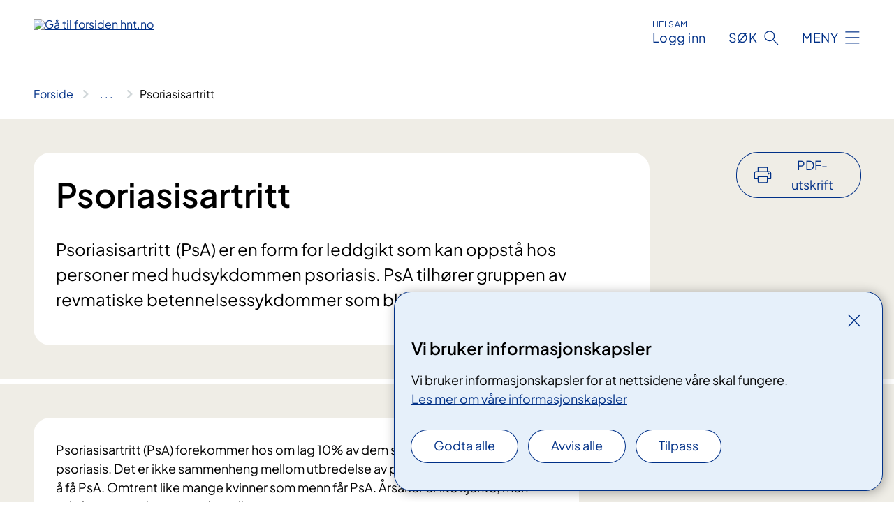

--- FILE ---
content_type: text/html; charset=utf-8
request_url: https://www.hnt.no/behandlinger/psoriasisartritt
body_size: 14958
content:


<!DOCTYPE html>

<html lang="nb">

<head>
    <meta name="viewport" content="width=device-width, initial-scale=1" />
    <meta name="format-detection" content="telephone=no" />
    <link href="/static/css/mainstyles.D7Hp8eqn.css" rel="stylesheet"></link>
    <link href="/static/css/components.DD6By0E_.css" rel="stylesheet"></link>
    <link rel="stylesheet" href="/FNSP.styles.css?v=f81adc5c18d68f283c5b8f323da36fa19757957d31440b228f6c420bdaa7cc42" />


<title>Psoriasisartritt - Helse Nord-Tr&#xF8;ndelag</title>
  <meta name="description" content="Psoriasisartritt&#xA0; (PsA) er en form for leddgikt som kan oppst&#xE5; hos personer med hudsykdommen psoriasis. PsA tilh&#xF8;rer gruppen av revmatiske betennelsessykdommer som blir kalt spondyloartritter." />


    <meta property="og:title" content="Psoriasisartritt" />
    <meta property="twitter:title" content="Psoriasisartritt" />
  <meta property="og:description" content="Psoriasisartritt&#xA0; (PsA) er en form for leddgikt som kan oppst&#xE5; hos personer med hudsykdommen psoriasis. PsA tilh&#xF8;rer gruppen av revmatiske betennelsessykdommer som blir kalt spondyloartritter." />
  <meta property="twitter:description" content="Psoriasisartritt&#xA0; (PsA) er en form for leddgikt som kan oppst&#xE5; hos personer med hudsykdommen psoriasis. PsA tilh&#xF8;rer gruppen av revmatiske betennelsessykdommer som blir kalt spondyloartritter." />
  <meta name="twitter:card" content="summary_large_image" />
  <meta property="og:image" content="https://www.hnt.no/4af77c/contentassets/5efb1ca6567d4a60892ba65fd8583da1/logo.jpg?width=1200&height=628&quality=80" />
  <meta property="twitter:image" content="https://www.hnt.no/4af77c/contentassets/5efb1ca6567d4a60892ba65fd8583da1/logo.jpg?width=1200&height=628&quality=80" />
  <meta property="og:image:secure_url" content="https://www.hnt.no/4af77c/contentassets/5efb1ca6567d4a60892ba65fd8583da1/logo.jpg?width=1200&height=628&quality=80" />
  <meta property="og:image:alt" content="Grafisk brukergrensesnitt" />
  <meta property="twitter:image:alt" content="Grafisk brukergrensesnitt" />
                <link rel="icon" href="/494db5/globalassets/system/favicon-midt.svg">


<div id="matomo-tracking-props" data-baseUrl="https://app-fnsp-matomo-analytics-prod.azurewebsites.net/" data-siteId="9"></div>
    <script>
        FNSP = {};
        FNSP.API = "https://www.hnt.no";
        FNSP.IsPrint = false;
        FNSP.CurrentSite = {Name: "Helse Nord-Tr&#xF8;ndelag", Id: "7b937d28-b72f-42e0-9503-49b9d7852b55", StartPage: "182507" }
        FNSP.SingleKey = "FOssxJD0F5jW1TW3VRuqxRkuLlAulQIpUCXRESLCOaCvrZEt";
        FNSP.FindEnabled = true;
        FNSP.StoredQuery = false;
    </script>
    <script>
!function(T,l,y){var S=T.location,k="script",D="instrumentationKey",C="ingestionendpoint",I="disableExceptionTracking",E="ai.device.",b="toLowerCase",w="crossOrigin",N="POST",e="appInsightsSDK",t=y.name||"appInsights";(y.name||T[e])&&(T[e]=t);var n=T[t]||function(d){var g=!1,f=!1,m={initialize:!0,queue:[],sv:"5",version:2,config:d};function v(e,t){var n={},a="Browser";return n[E+"id"]=a[b](),n[E+"type"]=a,n["ai.operation.name"]=S&&S.pathname||"_unknown_",n["ai.internal.sdkVersion"]="javascript:snippet_"+(m.sv||m.version),{time:function(){var e=new Date;function t(e){var t=""+e;return 1===t.length&&(t="0"+t),t}return e.getUTCFullYear()+"-"+t(1+e.getUTCMonth())+"-"+t(e.getUTCDate())+"T"+t(e.getUTCHours())+":"+t(e.getUTCMinutes())+":"+t(e.getUTCSeconds())+"."+((e.getUTCMilliseconds()/1e3).toFixed(3)+"").slice(2,5)+"Z"}(),iKey:e,name:"Microsoft.ApplicationInsights."+e.replace(/-/g,"")+"."+t,sampleRate:100,tags:n,data:{baseData:{ver:2}}}}var h=d.url||y.src;if(h){function a(e){var t,n,a,i,r,o,s,c,u,p,l;g=!0,m.queue=[],f||(f=!0,t=h,s=function(){var e={},t=d.connectionString;if(t)for(var n=t.split(";"),a=0;a<n.length;a++){var i=n[a].split("=");2===i.length&&(e[i[0][b]()]=i[1])}if(!e[C]){var r=e.endpointsuffix,o=r?e.location:null;e[C]="https://"+(o?o+".":"")+"dc."+(r||"services.visualstudio.com")}return e}(),c=s[D]||d[D]||"",u=s[C],p=u?u+"/v2/track":d.endpointUrl,(l=[]).push((n="SDK LOAD Failure: Failed to load Application Insights SDK script (See stack for details)",a=t,i=p,(o=(r=v(c,"Exception")).data).baseType="ExceptionData",o.baseData.exceptions=[{typeName:"SDKLoadFailed",message:n.replace(/\./g,"-"),hasFullStack:!1,stack:n+"\nSnippet failed to load ["+a+"] -- Telemetry is disabled\nHelp Link: https://go.microsoft.com/fwlink/?linkid=2128109\nHost: "+(S&&S.pathname||"_unknown_")+"\nEndpoint: "+i,parsedStack:[]}],r)),l.push(function(e,t,n,a){var i=v(c,"Message"),r=i.data;r.baseType="MessageData";var o=r.baseData;return o.message='AI (Internal): 99 message:"'+("SDK LOAD Failure: Failed to load Application Insights SDK script (See stack for details) ("+n+")").replace(/\"/g,"")+'"',o.properties={endpoint:a},i}(0,0,t,p)),function(e,t){if(JSON){var n=T.fetch;if(n&&!y.useXhr)n(t,{method:N,body:JSON.stringify(e),mode:"cors"});else if(XMLHttpRequest){var a=new XMLHttpRequest;a.open(N,t),a.setRequestHeader("Content-type","application/json"),a.send(JSON.stringify(e))}}}(l,p))}function i(e,t){f||setTimeout(function(){!t&&m.core||a()},500)}var e=function(){var n=l.createElement(k);n.src=h;var e=y[w];return!e&&""!==e||"undefined"==n[w]||(n[w]=e),n.onload=i,n.onerror=a,n.onreadystatechange=function(e,t){"loaded"!==n.readyState&&"complete"!==n.readyState||i(0,t)},n}();y.ld<0?l.getElementsByTagName("head")[0].appendChild(e):setTimeout(function(){l.getElementsByTagName(k)[0].parentNode.appendChild(e)},y.ld||0)}try{m.cookie=l.cookie}catch(p){}function t(e){for(;e.length;)!function(t){m[t]=function(){var e=arguments;g||m.queue.push(function(){m[t].apply(m,e)})}}(e.pop())}var n="track",r="TrackPage",o="TrackEvent";t([n+"Event",n+"PageView",n+"Exception",n+"Trace",n+"DependencyData",n+"Metric",n+"PageViewPerformance","start"+r,"stop"+r,"start"+o,"stop"+o,"addTelemetryInitializer","setAuthenticatedUserContext","clearAuthenticatedUserContext","flush"]),m.SeverityLevel={Verbose:0,Information:1,Warning:2,Error:3,Critical:4};var s=(d.extensionConfig||{}).ApplicationInsightsAnalytics||{};if(!0!==d[I]&&!0!==s[I]){var c="onerror";t(["_"+c]);var u=T[c];T[c]=function(e,t,n,a,i){var r=u&&u(e,t,n,a,i);return!0!==r&&m["_"+c]({message:e,url:t,lineNumber:n,columnNumber:a,error:i}),r},d.autoExceptionInstrumented=!0}return m}(y.cfg);function a(){y.onInit&&y.onInit(n)}(T[t]=n).queue&&0===n.queue.length?(n.queue.push(a),n.trackPageView({})):a()}(window,document,{src: "https://js.monitor.azure.com/scripts/b/ai.2.gbl.min.js", crossOrigin: "anonymous", cfg: {instrumentationKey: 'fe8cae6d-aa1c-4609-89b8-088240892f8a', disableCookiesUsage: true }});
</script>

    <script src="/fnspLocalization/deep-merge.js"></script><script src="/fnspLocalization/SharedResources?lang=nb"></script>
    <script src="/fnspLocalization/DocumentListResources?lang=nb"></script>
    <script src="/fnspLocalization/EventResources?lang=nb"></script>
    <script src="/fnspLocalization/DateResources?lang=nb"></script>
    <script src="/fnspLocalization/ClinicalTrialResources?lang=nb"></script>
</head>

<body class="ui-public">
    
    
<div reactComponentId='CookieConsentComponent-12711ece-979f-4bdb-b68f-25a3643ee5d2' data-json='{"model":{"title":"Vi bruker informasjonskapsler","description":"Vi bruker informasjonskapsler for at nettsidene v\u00E5re skal fungere.","analyticsTitle":"Trafikkanalyse og statistikk","analyticsDescription":"Ved \u00E5 godta disse informasjonskapslene, samtykker du til anonym registrering av statistikk som brukes til \u00E5 forbedre nettstedets innhold og brukeropplevelse.","thirdPartyTitle":"Informasjons\u0026shy;kapsler fra tredjeparter","thirdPartyDescription":"Noen av nettsidene v\u00E5re kan vise innebygget innhold fra andre nettsteder, som for eksempel videoer. Disse eksterne innholdsleverand\u00F8rene bruker egne informasjonskapsler for \u00E5 kunne vise innholdet.","thirdPartyCookieNotAvailable":null,"requiredTitle":"N\u00F8dvendige informasjons\u0026shy;kapsler","requiredDescription":"Disse informasjonskapslene h\u00E5ndterer rent tekniske funksjoner p\u00E5 nettstedet og er n\u00F8dvendige for at nettsidene v\u00E5re skal fungere.","surveyTitle":"Sp\u00F8rre\u0026shy;unders\u00F8kelser","surveyDescription":"Ved \u00E5 godta disse informasjonskapslene, samtykker du til anonym lagring av hva du svarer p\u00E5 sp\u00F8rsm\u00E5let om deltakelse.","acceptAllText":"Godta alle","acceptSelectedText":"Godta valgte","acceptNecessaryText":"Godta kun n\u00F8dvendige","rejectAllText":"Avvis alle","readMoreAbout":"Les mer om","manageCookiesText":"Administrere informasjonskapsler","withdrawCookiesDescription":"Du kan endre samtykket n\u00E5r som helst ved \u00E5 velge \u0022Administrere informasjonskapsler\u0022 nederst p\u00E5 siden. ","customizeText":"Tilpass","saveText":"Lagre","closeText":"Lukk","cancelText":"Avbryt","cookiePageLink":{"href":"/om-nettstedet/informasjonskapsler/","text":"Les mer om v\u00E5re informasjonskapsler","target":"_blank","isExternal":false,"sameSite":true},"consentDisabled":false,"activeButDisabled":false,"initialPopupDisabled":false,"cookieConsentVariables":{"consent_enabled":true,"consent_active_but_disabled":false,"popup_disabled":false,"force_map_manage_cookies_button":true,"refresh_with_querystring":false,"use_local_cookie_if_not_equal":false}}}'></div>
<script type="module" src="/static/js/CookieConsentComponent.D31auazJ.js"></script>
    
    <a href="#main" class="skiplink">
        Hopp til innhold
    </a>
    



<header>
    <div reactComponentId='HeaderComponent-a324bf83-90ad-4803-9b86-c626ac7a0d2b' data-json='{"headerDTO":{"menu":{"menuButtonText":"Meny","menuItems":[{"title":"Behandlinger","links":[{"href":"/behandlinger/","text":"Unders\u00F8kelser og behandlinger A-\u00C5","target":null,"isExternal":false,"sameSite":true},{"href":"/behandlinger/kurs-og-opplering-for-pasienter-og-parorende/","text":"Pasient- og p\u00E5r\u00F8rendeoppl\u00E6ring","target":null,"isExternal":false,"sameSite":true},{"href":"/helsefaglig/tjenester/regional-koordinerende-enhet/","text":"Rehabilitering og habilitering","target":null,"isExternal":false,"sameSite":true},{"href":"/behandlinger/barn-og-unge-i-familien/","text":"Barn som p\u00E5r\u00F8rende","target":null,"isExternal":false,"sameSite":true},{"href":"/rettigheter/","text":"Dine rettigheter","target":null,"isExternal":false,"sameSite":true},{"href":"/behandlinger/elektroniske-sporreskjema/","text":"Elektroniske sp\u00F8rreskjema (CheckWare)","target":null,"isExternal":false,"sameSite":true}],"showCookieButtonAt":-1},{"title":"Avdelinger","links":[{"href":"/avdelinger/","text":"Avdelinger A-\u00C5","target":null,"isExternal":false,"sameSite":true},{"href":"/steder/sykehuset-levanger/","text":"Sykehuset Levanger","target":null,"isExternal":false,"sameSite":true},{"href":"/steder/sykehuset-namsos/","text":"Sykehuset Namsos","target":null,"isExternal":false,"sameSite":true},{"href":"/steder/","text":"Flere behandlingssteder","target":null,"isExternal":false,"sameSite":true},{"href":"/om-oss/kontakt-oss/kart/","text":"Kart","target":null,"isExternal":false,"sameSite":true}],"showCookieButtonAt":-1},{"title":"Fag og forskning","links":[{"href":"/helsefaglig/","text":"Alt om fag og forskning","target":null,"isExternal":false,"sameSite":true},{"href":"/helsefaglig/forskning/","text":"Forskning","target":null,"isExternal":false,"sameSite":true},{"href":"/helsefaglig/utdanning/","text":"Utdanning og kompetanseutvikling","target":null,"isExternal":false,"sameSite":true},{"href":"/helsefaglig/utdanning/leger-i-spesialisering-lis/","text":"Leger i spesialisering","target":null,"isExternal":false,"sameSite":true},{"href":"/helsefaglig/samhandling/fastlegenytt/","text":"Fastlegenytt","target":null,"isExternal":false,"sameSite":true},{"href":"/helsefaglig/samhandling/","text":"Samhandling","target":null,"isExternal":false,"sameSite":true},{"href":"/helsefellesskapet/","text":"Helsefellesskapet","target":null,"isExternal":false,"sameSite":true},{"href":"/helsefaglig/tjenester/laboratorietjenester/","text":"Laboratorietjenester","target":null,"isExternal":false,"sameSite":true}],"showCookieButtonAt":-1},{"title":"Om oss","links":[{"href":"/om-oss-pa-sorsamisk/","text":"Mijjen b\u00EFjre","target":null,"isExternal":false,"sameSite":true},{"href":"/om-oss/","text":"Alt om Helse Nord-Tr\u00F8ndelag","target":null,"isExternal":false,"sameSite":true},{"href":"/om-oss/jobb-og-utdanning/","text":"Ledige stillinger","target":null,"isExternal":false,"sameSite":true},{"href":"/om-oss/utviklingsplan2/","text":"Utviklingsplan","target":null,"isExternal":false,"sameSite":true},{"href":"/om-oss/media/","text":"Media","target":null,"isExternal":false,"sameSite":true},{"href":"/nyheter/","text":"Nyheter","target":null,"isExternal":false,"sameSite":true},{"href":"/om-oss/beredskap/","text":"Beredskap","target":null,"isExternal":false,"sameSite":true},{"href":"/om-oss/kontakt-oss/","text":"Kontaktinformasjon","target":null,"isExternal":false,"sameSite":true}],"showCookieButtonAt":-1}],"headerItemsBottom":[],"mainMenuAria":"Hovedmeny"},"search":{"searchButtonText":"S\u00F8k","searchHeadingText":"S\u00F8k","searchPlaceholderText":"S\u00F8k i alt innhold","searchPage":"/sok/","useAutocomplete":true,"autocompleteLanguage":"no","subSiteStartpageGuid":null},"showHeaderSearch":true,"logo":{"startPageUrl":"/","logoUrl":"/495f2d/globalassets/system/logo-hnt.svg","alternativeText":"G\u00E5 til forsiden hnt.no"},"logoNegative":{"startPageUrl":"/","logoUrl":"/495f46/globalassets/system/logo-hnt-neg.svg","alternativeText":"G\u00E5 til forsiden hnt.no"},"login":{"title":"Logg inn","stikkTittel":"HelsaMi","link":{"href":"https://tjenester.helsami.no/HelsaMi/OpenId?op=ID-PORTEN\u0026forceAuthn=False","text":"Logg inn HelsaMi","target":null}},"skipLinkText":"Hopp til innhold","menuModalTitle":"Hovedmeny","searchModalTitle":"Hoveds\u00F8k","openMenuText":"\u00C5pne meny","closeMenuText":"Lukk","openSearchText":"\u00C5pne s\u00F8k","closeSearchText":"Lukk s\u00F8k","standardColumns":" col-12 col-md-10 col-lg-8 col-xl-7 offset-md-1 offset-lg-2","headerMenuAria":"Toppmeny","disableDefaultHeader":false}}'></div>
<script type="module" src="/static/js/HeaderComponent.GYjjgvWK.js"></script>

</header>    
    <main class="main" id="main">
        <div class="medical-page medical-page--condition">
            <div class="">
                <div class="container nav-container">
                        <div class="breadcrumbs-language-nav has-breadcrumb">


<div reactComponentId='BreadcrumbComponent-6dfa8d2e-7d0b-4e1d-8b5e-78ab3debb99b' data-json='{"model":[{"text":"Forside","href":"/","showLink":true},{"text":"Behandlinger","href":"/behandlinger/","showLink":true},{"text":"Psoriasisartritt","href":"/behandlinger/psoriasisartritt/","showLink":false}]}'></div>
<script type="module" src="/static/js/BreadcrumbComponent.D-xh09s5.js"></script>
                        </div>
                    
                </div>
            </div>
            
            

<div aria-labelledby="sidetittel">
        <div class="medical-page__content-container bg-beige">
            <div class="container">
                <div class="row">
                    <div class="col-12 col-lg-9">
                        <div class="medical-page__content">
                            
<h1 id="sidetittel">Psoriasisartritt</h1>
                            <p class="ingress">Psoriasisartritt&#xA0; (PsA) er en form for leddgikt som kan oppst&#xE5; hos personer med hudsykdommen psoriasis. PsA tilh&#xF8;rer gruppen av revmatiske betennelsessykdommer som blir kalt spondyloartritter.</p>

                        </div>
                    </div>
                        <div class="d-none d-lg-block col-lg-2 offset-lg-1">
                            
<div reactComponentId='PrintComponent-7751cb78-ba80-4e23-93b2-6c488d5d57a9' data-json='{"filename":"psoriasisartritt","contentId":346928,"language":"nb","buttonAtTop":true,"showPropertiesSelection":false,"properties":[{"name":"CustomFrontpage","label":"Eget forsideark med tittel og ingress","show":true},{"name":"PreparationMedicalPage","label":"F\u00F8r / utredning","show":true},{"name":"HowPerformedMedicalPages-behandling","label":"Under / behandling","show":true},{"name":"FollowUpMedicalPage","label":"Etter / oppf\u00F8lging","show":true},{"name":"TreatmentLocation-revmatologi-sykehuset-levanger","label":"Revmatologi, Sykehuset Levanger","show":true}]}'></div>
<script type="module" src="/static/js/PrintComponent.kEgYpnwc.js"></script>

                        </div>
                </div>
            </div>
        </div>
    <div class="medical-page__content-container bg-beige">
        <div class="container">
                <div class="row medical-content-row">
                    <div class="col-12 col-lg-7 col-xl-8">
                        <div class="medical-page__content medical-page__content--noborders">



<p>Psoriasisartritt (PsA) forekommer hos om lag 10% av dem som har hudsykdommen psoriasis. Det er ikke sammenheng mellom utbredelse av psoriasis i huden og risiko for å få PsA. Omtrent like mange kvinner som menn får PsA. Årsaker er lite kjente, men sykdommen er i noen grad arvelig.</p>                            


<div class="expander expander--practical expander--referral" data-id="henvisningsrutiner-for-helsepersonell">
        <h3 class="expander__title">
        <button aria-expanded="false"
                data-bs-toggle="collapse"
                class="expander__button">
            Henvisningsrutiner for helsepersonell
        </button>
        </h3>
    <div class="expander__content-wrapper collapse">
        <div class="expander__content">
            


<p><span data-contrast="none">Når symptomene er leddsmerter med spørsmål om </span><span data-contrast="none">psoriasisartritt,</span><span data-contrast="none"> ber vi om:</span></p>
<h4><span data-contrast="none">Anamnese</span></h4>
<ol>
<li><span data-contrast="none">Varighet av leddsmerte</span><span data-contrast="none"> og senefestesmerte</span></li>
<li><span data-contrast="none">Morgenstivhet, </span><span data-contrast="none">tilstivning</span><span data-contrast="none"> i hvile, bevegelseslindring?</span></li>
<li><span data-contrast="none">Eventuell effekt av </span><span data-contrast="none">NSAIDs</span><span data-contrast="none">?</span></li>
<li><span data-contrast="none">Tilkommet utfordringer med daglige funksjoner?</span></li>
<li><span data-contrast="none">Eventuell hereditet og andre sykdommer</span></li>
</ol>
<h4><span data-contrast="none">Funn ved undersøkelse</span></h4>
<ol>
<li><span data-contrast="none">Hevelse i ledd</span><span data-contrast="none"> eller over senefester</span><span data-contrast="none">?</span></li>
<li><span data-contrast="none">Ømhet over ledd</span><span data-contrast="none"> og senefester</span><span data-contrast="none"> (uten å være tilsvarende øm utenfor leddene)</span></li>
<li><span data-contrast="none">Bevegelsesinnskrenkninger?</span></li>
</ol>
<h4><span data-contrast="none">Blodprøver</span></h4>
<ol>
<li><span data-contrast="none">CRP, SR</span></li>
<li><span data-contrast="none">HLA-B27</span></li>
</ol>
<p><span data-contrast="none">Resultat </span><span data-contrast="none">MR IS-ledd og eventuelle andre symptomgivende ryggavsnitt ved mistanke om ryggaffeksjon.</span></p>
            
        </div>
    </div>
</div>


                        </div>
                    </div>
                    <div class="col-12 col-lg-5 col-xl-4 right-align-content-lg">
                    </div>
                 </div>
            <div class="row medical-content-row">
                <div class="col-12 col-lg-7 col-xl-8">
                        <div class="medical-page__content medical-page__content--step">
                            
<section class="medical-content moveable">
    <div class="d-print-flex d-none d-md-flex flex-column">
        <div class="medical-content__header">
            <div class="medical-content__icon info" aria-hidden="true">
                <div class="material-icon material-icon--large info bg-purple"></div>
            </div>
            <h2 class="medical-content__title">Utredning</h2>
        </div>
        <div class="medical-content__text" data-content="desktop"></div>
    </div>
    <div class="d-print-none d-flex d-md-none">
        <div class="expandable medical-content__expandable" data-id="utredning" data-location-hash="true">
            <h2 class="medical-content__expander-heading">
                <button aria-expanded="false"
                        type="button"
                        class="medical-content__expander-button expandable__button btn-showmore btn-showmore--noarrow"
                        data-close="Lukk"
                        data-show="Vis mer"
                        data-bs-toggle="collapse">
            <div class="medical-content__icon info" aria-hidden="true">
                <div class="material-icon material-icon--large info bg-purple"></div>
            </div>
                        <div class="medical-content__expander-text">
                            <div class="medical-content__expander-title">
                                Utredning
                            </div>
                            <div class="inner-text">
                                Vis mer
                            </div>
                        </div>
                </button>
            </h2>
            <div class="expandable__content collapse" data-content="mobile">
        <div class="content">
                <div class="medical-content__description">


<h3>Symptomer og sykdomstegn</h3><p>Ved psoriasisartritt er det vanlig at ett eller flere ledd er betente og dermed vonde, hovne og kjennes stive. Noen kan få betennelse i bekkenledd og rygg slik som ved Bekhterevs sykdom. Da kjenner du smerte og stivhet i korsryggen og kanskje høyere opp i ryggen og rundt brystbeinet.</p><p>Dette merker du gjerne mest om natten slikt at søvnen blir forstyrret. Bevegelse gir lindring, mens hvile ikke gjør det. Dessuten kan man ved psoriasisartritt ha betennelse i senefestet (såkalt entesitt), mest vanlig bakpå eller under hælen. Et annet særtrekk ved psoriasisartritt er betennelse i en hel finger eller tå, noe som blir kalt daktylitt eller på norsk «pølsetå»/«pølsefinger».</p><p>En person med psoriasisartritt kan ha ett eller flere av disse sykdomstegnene samtidig eller varierende over tid. Blodprøve viser ofte økte verdier for senkning og CRP (såkalt hurtigsenkning). Det finnes ikke sykdomsspesifikke antistoff i blodprøve ved psoriasisartritt slik man finner ved vanlig revmatisk leddgikt (revmatoid faktor og anti-CCP).</p><br class="part1and2separator-break" /><div class="ms-rtestate-read ms-rte-wpbox"><div class="ms-rtestate-notify  ms-rtestate-read 2bc22b0b-362e-4f70-819a-d7f1817a6189" id="div_2bc22b0b-362e-4f70-819a-d7f1817a6189" data-webpart="g_2bc22b0b_362e_4f70_819a_d7f1817a6189"><span class="hidden-wp">g_2bc22b0b_362e_4f70_819a_d7f1817a6189</span></div></div></div>
        </div>
            </div>
        </div>
    </div>
</section>


                        </div>
                                <div class="medical-page__content medical-page__content--step">
                                    
<section class="medical-content moveable">
    <div class="d-print-flex d-none d-md-flex flex-column">
        <div class="medical-content__header">
            <div class="medical-content__icon handshake" aria-hidden="true">
                <div class="material-icon material-icon--large handshake bg-forest"></div>
            </div>
            <h2 class="medical-content__title">Behandling</h2>
        </div>
        <div class="medical-content__text" data-content="desktop"></div>
    </div>
    <div class="d-print-none d-flex d-md-none">
        <div class="expandable medical-content__expandable" data-id="behandling" data-location-hash="true">
            <h2 class="medical-content__expander-heading">
                <button aria-expanded="false"
                        type="button"
                        class="medical-content__expander-button expandable__button btn-showmore btn-showmore--noarrow"
                        data-close="Lukk"
                        data-show="Vis mer"
                        data-bs-toggle="collapse">
            <div class="medical-content__icon handshake" aria-hidden="true">
                <div class="material-icon material-icon--large handshake bg-forest"></div>
            </div>
                        <div class="medical-content__expander-text">
                            <div class="medical-content__expander-title">
                                Behandling
                            </div>
                            <div class="inner-text">
                                Vis mer
                            </div>
                        </div>
                </button>
            </h2>
            <div class="expandable__content collapse" data-content="mobile">
        <div class="content">
                <div class="medical-content__description">


<p>Revmatolog vil starte behandling tilpasset din sykdom. Sykdomsforløpet er variabelt over tid og mellom ulike pasienter. Det er naturlig at du blir tatt med på råd om hvilken behandling som er best for deg.</p><h3>Medikamentell behandling</h3><p>Symptomlindrende medikament av typen antiflogistika gir raskt effekt og kan benyttes daglig eller etter behov. Eksempel på slike er ibuprofen, naproxen og diklofenak. Dersom du ikke tåler antiflogistika kan du bruke paracetamol. Kortisoninnsprøyting kan settes i ledd som er hovne og trenger rask behandlingseffekt.</p><p>Sykdomsmodifiserende medikament slik som metotrexat, leflunomid (Arava) og sulfasalazin (Salazopyrin) har langsom og immundempende effekt som minsker betennelse og tendens til skade på ledd.</p><p>Biologiske (TNF-alfa-hemmere) legemiddel som blir gitt intravenøst eller som subkutan sprøyte, gir ofte en rask og god lindring av symptomene og kan dempe eller stoppe den revmatiske betennelsen. Dette er kostbare medikament som også gir en liten økning i risiko for alvorlige infeksjoner.<br /></p><h3>Annen behandling</h3><p>Trening og øvelser kan gjøre at du blir mindre stiv, får bedre funksjon og kan vedlikeholde bevegelsesutslag i tillegg til å gi allmenne helseeffekter. Du bør i starten få veiledning fra fysioterapeut om dette, i perioder kan det også være nyttig med behandling hos fysioterapeut. Ergoterapeut kan gi råd og veiledning ved særlige funksjonstap.</p><p>Personer med psoriasisartritt har litt økt risiko for overvekt, diabetes og høyt blodtrykk. I samråd med fastlege bør du finne ut om dette gjelder deg og i så fall få behandling for dette. Du bør følge generelle kostholdsråd for riktig mengde og sammensetning. Særlig kan det være av betydning å ha godt nok inntak av antioksidanter, omega-3 fettsyrer og kalsium.</p><p><br /></p><br /><div class="ms-rtestate-read ms-rte-wpbox"><div class="ms-rtestate-notify  ms-rtestate-read fc509dbe-4c4d-4ca0-8925-95d06503b466" id="div_fc509dbe-4c4d-4ca0-8925-95d06503b466" data-webpart="g_fc509dbe_4c4d_4ca0_8925_95d06503b466"><span class="hidden-wp">g_fc509dbe_4c4d_4ca0_8925_95d06503b466</span></div></div></div>
        </div>
            </div>
        </div>
    </div>
</section>


                                </div>

                            <div class="medical-page__content medical-page__content--step">
                                
<section class="medical-content moveable">
    <div class="d-print-flex d-none d-md-flex flex-column">
        <div class="medical-content__header">
            <div class="medical-content__icon checklist" aria-hidden="true">
                <div class="material-icon material-icon--large checklist bg-terracotta"></div>
            </div>
            <h2 class="medical-content__title">Oppf&#xF8;lging</h2>
        </div>
        <div class="medical-content__text" data-content="desktop"></div>
    </div>
    <div class="d-print-none d-flex d-md-none">
        <div class="expandable medical-content__expandable" data-id="oppfolging" data-location-hash="true">
            <h2 class="medical-content__expander-heading">
                <button aria-expanded="false"
                        type="button"
                        class="medical-content__expander-button expandable__button btn-showmore btn-showmore--noarrow"
                        data-close="Lukk"
                        data-show="Vis mer"
                        data-bs-toggle="collapse">
            <div class="medical-content__icon checklist" aria-hidden="true">
                <div class="material-icon material-icon--large checklist bg-terracotta"></div>
            </div>
                        <div class="medical-content__expander-text">
                            <div class="medical-content__expander-title">
                                Oppf&#xF8;lging
                            </div>
                            <div class="inner-text">
                                Vis mer
                            </div>
                        </div>
                </button>
            </h2>
            <div class="expandable__content collapse" data-content="mobile">
        <div class="content">
                <div class="medical-content__description">


<p>Diagnose og behandlingsoppstart blir fastsatt av revmatolog, og det er vanlig med kontroller hos revmatolog, etter hvert årlig. </p><p>Det er viktig med oppfølging hos fastlege for andre helseproblemer. Fastlegen kan skrive resept på antiflogistika samt fornye resepter på sykdomsmodifiserende medikamenter og skrive henvisning til fysioterapeut dersom det trengs. I fredelige faser av sykdommen kan fastlege overta oppfølgingen.</p></div>
        </div>
            </div>
        </div>
    </div>
</section>


                            </div>
                </div>

            </div>
        </div>
    </div>
                <div class="medical-page__content-container bg-cloud">
                    <div class="container">
                        <h2 class="medical-page__contact-title">Kontakt</h2>
                        


<div class="treatmentlocation treatmentlocation--single" data-id="revmatologi-sykehuset-levanger">
        <h2 class="treatmentlocation__title">
        <div class="treatmentlocation__title-container">
            <div class="treatmentlocation__title-wrapper">
                    <span class="treatmentlocation__subtitle">Sykehuset Levanger</span>
                <span class="treatmentlocation__title-main">Revmatologi, Sykehuset Levanger</span>
            </div>

        </div>
        </h2>
    
        <div class="treatmentlocation__content">
                <a class="treatmentlocation__departmentlink anchorlink" href="/avdelinger/klinikk-for-medisin-og-rehabilitering-sykehuset-levanger/revmatologi-sykehuset-levanger/">Kontakt Revmatologi, Sykehuset Levanger</a>
            <div class="treatmentlocation__contact">
            </div>

            <div class="treatmentlocation__find-it department-page__find-it-info--card-container">
                    <div class="department-page__find-it-info--card treatmentlocation__contact-card col-12 col-lg-6 col-xl-4">
                        <div class="department-page__find-it-info--get-there">
                                <h3>Oppm&#xF8;tested</h3>



Ankomstregistrering på automat ved hovedinngangen.<div>Revmatologisk poliklinikk ligger i 1.etasje - en etasje opp fra hovedinngangen. Følg skilting fra trapp eller i heis.<br /><br /></div>                        </div>
                    </div>
                        <div class="department-page__find-it-info--card treatmentlocation__contact-card col-12 col-lg-6 col-xl-4">
                            



<div class="location-page-partial">
    


<picture><source srcset="/4ad8cc/siteassets/bilder/bygninger/sykehuset-levanger.png?format=webp&width=512&height=293&quality=80 512w" sizes="512px" type="image/webp"/><source srcset="/4ad8cc/siteassets/bilder/bygninger/sykehuset-levanger.png?width=512&height=293&quality=80 512w" sizes="512px" /><img alt="Bygningsfasade p&#229; Sykehuset Levanger. Foto." src="/4ad8cc/siteassets/bilder/bygninger/sykehuset-levanger.png?format=webp&width=512&height=293&quality=80" loading="lazy" decoding="async" /></picture>
    <div class="location-page-partial__info">
        <div class="location-page-partial__content">
            <h3 class="location-page-partial__title">Sykehuset Levanger</h3>
                <p>Kirkegata 2</p>
                <p>7601 Levanger</p>
        </div>
            <div class="location-page-partial__link-wrapper">
                <a class="location-page-partial__link" href="/steder/sykehuset-levanger/">Finn frem</a>
            </div>
    </div>
</div>
                        </div>
            </div>
                <div class="treatmentlocation__practical" data-id-prefix="revmatologi-sykehuset-levanger-">
                    <h3>Praktisk informasjon</h3>

<div class="expander" data-id="besok">
        <h4 class="expander__title">
        <button aria-expanded="false"
                data-bs-toggle="collapse"
                class="expander__button">
            Bes&#xF8;k
        </button>
        </h4>
    <div class="expander__content-wrapper collapse">
        <div class="expander__content">
            


<p>​<a title="Skal du besøke noen på sykehuset?" href="/om-oss/skal-du-besoke-noen-pa-sykehuset/">Besøkstider og andre retningslinjer for besøkende</a></p>
            
        </div>
    </div>
</div>


<div class="expander" data-id="internett">
        <h4 class="expander__title">
        <button aria-expanded="false"
                data-bs-toggle="collapse"
                class="expander__button">
            Internett
        </button>
        </h4>
    <div class="expander__content-wrapper collapse">
        <div class="expander__content">
            


<p>Du kan koble deg til og surfe gratis på nettverket <strong>GjestenettHMN</strong>. Passord bestiller du i nettleseren, og får tilsendt på sms. Det trådløse nettverket har dekning de fleste steder på sykehuset.</p>
            
        </div>
    </div>
</div>


<div class="expander" data-id="kapell-og-sykehusprest-sykehuset-levanger">
        <h4 class="expander__title">
        <button aria-expanded="false"
                data-bs-toggle="collapse"
                class="expander__button">
            Kapell og sykehusprest, Sykehuset Levanger
        </button>
        </h4>
    <div class="expander__content-wrapper collapse">
        <div class="expander__content">
            


<p>​Ønsker du kontakt med sykehusetpresten&#160;kan personalet på avdelingen formidle dette. <br /></p><p>
   <a href="/avdelinger/direktorens-stab/lering-og-mestring/preste-og-samtaletjenesten-sykehuset-levanger">Preste- og samtaletjenesten, Sykehuset Levanger</a></p>
            
        </div>
    </div>
</div>


<div class="expander" data-id="kart-sykehuset-levanger">
        <h4 class="expander__title">
        <button aria-expanded="false"
                data-bs-toggle="collapse"
                class="expander__button">
            Kart, Sykehuset Levanger
        </button>
        </h4>
    <div class="expander__content-wrapper collapse">
        <div class="expander__content">
            


<p><figure class="polaroid polaroid--cloud polaroid--no-border"><picture><source srcset="/4a7cec/contentassets/4a215125b14446feb29e791a7b018d79/levanger-kart-2023.jpg?format=webp&width=2169&height=1446&quality=80 770w" sizes="770px" type="image/webp" /><source srcset="/4a7cec/contentassets/4a215125b14446feb29e791a7b018d79/levanger-kart-2023.jpg?width=2169&height=1446&quality=80&format=webp 770w" sizes="770px" /><img alt="Diagram" src="/4a7cec/contentassets/4a215125b14446feb29e791a7b018d79/levanger-kart-2023.jpg?width=2169&amp;height=1446&amp;quality=80&amp;format=webp" loading="lazy" decoding="async" class="image polaroid__image polaroid__image--landscape" data-credit="" data-prefix="Foto" data-original-height="1508" data-original-width="2169" data-height="1446" data-width="2169" class="image polaroid__image polaroid__image--landscape" /></picture></figure><br /><br /></p>
            
        </div>
    </div>
</div>


<div class="expander" data-id="kiosk-sykehuset-levanger">
        <h4 class="expander__title">
        <button aria-expanded="false"
                data-bs-toggle="collapse"
                class="expander__button">
            Kiosk, Sykehuset Levanger
        </button>
        </h4>
    <div class="expander__content-wrapper collapse">
        <div class="expander__content">
            


<p>​​​​Narvesen drifter kiosk på dagtid, samt mat- og drikketilbud via automater utenfor åpningstid. Kiosktilbudet inkluderer salg av blomster.​</p>
<div><a href="https://narvesen.no/finn-butikk">For åpningstider, se Narvesens nettsider.</a></div>
            
        </div>
    </div>
</div>


<div class="expander" data-id="offentlig-transport-sykehuset-levanger">
        <h4 class="expander__title">
        <button aria-expanded="false"
                data-bs-toggle="collapse"
                class="expander__button">
            Offentlig transport, Sykehuset Levanger
        </button>
        </h4>
    <div class="expander__content-wrapper collapse">
        <div class="expander__content">
            


<p>Du kommer til Sykehuset Levanger med rutegående buss eller tog. Buss stanser ved Sykehusets hovedinngang. Tog stanser ved Levanger Stasjon, cirka 1 kilometer fra Sykehuset Levanger. Det er togstasjon på Trondheim Lufthavn Værnes. Togturen mellom flyplassen og Sykehuset Levanger tar ca. 50 minutter.</p>
<p><a href="https://entur.no/">entur.no</a></p>
<p><a title="til sas.no" href="http://www.sas.no/">SAS.no</a></p>
<p><a title="til norwegian.no" href="http://www.norwegian.no/">Norwegian.no</a></p>
<p><a title="til wideroe.no" href="http://www.wideroe.no/">Widerøe.no</a></p>
<p>Levanger Taxi har telefonnummer 74 08 14 00.</p>
            
        </div>
    </div>
</div>


<div class="expander" data-id="overnatting-ved-rodkloverhuset-sykehuset-levanger">
        <h4 class="expander__title">
        <button aria-expanded="false"
                data-bs-toggle="collapse"
                class="expander__button">
            Overnatting ved R&#xF8;dkl&#xF8;verhuset, Sykehuset Levanger
        </button>
        </h4>
    <div class="expander__content-wrapper collapse">
        <div class="expander__content">
            


<p><a href="/steder/sykehuset-levanger/praktisk-informasjon/rodkloverhuset-levanger">Rødkløverhuset Levanger</a>​<br /><br /></p>
            
        </div>
    </div>
</div>


<div class="expander" data-id="parkering">
        <h4 class="expander__title">
        <button aria-expanded="false"
                data-bs-toggle="collapse"
                class="expander__button">
            Parkering
        </button>
        </h4>
    <div class="expander__content-wrapper collapse">
        <div class="expander__content">
            


<p>Det er begrenset med parkeringsplasser ved sykehuset. Vi anbefaler derfor at besøkende&#160;reiser&#160;kollektivt. Buss stopper like ved hovedinngangen. </p><p>Kommer du med bil, er det parkeringsmuligheter på flere parkeringsplasser på sykehusområdet. For våre blodgivere er det gratis parkering på avsatte plasser. Alle øvrige&#160;plasser er betalingsplasser. Du kan betale kontant, med bankkort eller&#160;easy&#58;park app&#160;på mobiltelefon. Informasjon om dette finner du på parkeringsautomatene.</p><p>Vi anbefaler ikke bruk av egen bil ved innleggelse, dagkirurgi eller annen poliklinisk operasjon. Behandling og medisinering kan føre til at bilkjøring&#160;må unngås.</p>
            
        </div>
    </div>
</div>


<div class="expander" data-id="pasientreiser">
        <h4 class="expander__title">
        <button aria-expanded="false"
                data-bs-toggle="collapse"
                class="expander__button">
            Pasientreiser
        </button>
        </h4>
    <div class="expander__content-wrapper collapse">
        <div class="expander__content">
            


<p>​<br />Reiser du til og fra offentlig godkjent behandling, kan du ha rett til å få dekket reiseutgifter.&#160;<br /></p><p>
   <a href="/rettigheter/pasientreiser">Pasientr​eiser</a>​<br /></p>​<br />
            
        </div>
    </div>
</div>


<div class="expander" data-id="royking">
        <h4 class="expander__title">
        <button aria-expanded="false"
                data-bs-toggle="collapse"
                class="expander__button">
            R&#xF8;yking
        </button>
        </h4>
    <div class="expander__content-wrapper collapse">
        <div class="expander__content">
            


<p>​Det er ikke tillatt å røyke inne i&#160;sykehusbyggene. Du kan røyke på anviste steder i nærheten av hovedinngangen.</p><p>Ønsker du nikotintyggegummi eller nikotinplaster ved innleggelsen på sykehuset? Ta kontakt med personalet når du er kommet på avdelingen, så får du hjelp.</p>
            
        </div>
    </div>
</div>


<div class="expander" data-id="sykehusapotek-sykehuset-levanger">
        <h4 class="expander__title">
        <button aria-expanded="false"
                data-bs-toggle="collapse"
                class="expander__button">
            Sykehusapotek, Sykehuset Levanger
        </button>
        </h4>
    <div class="expander__content-wrapper collapse">
        <div class="expander__content">
            


<p>
   På sykehusapoteket&#160;får du kjøpt&#160;medisiner, sykepleieartikler og andre apotekvarer, og råd og veiledning om bruk av&#160;legemidler og utstyr.&#160;Sykehusapoteket&#160;ligger på bakkeplan til høyre fra hovedinngangen.​</p><p>
   <a href="http&#58;//www.sykehusapoteket.no/steder/levanger-sykehusapotek">For åpningstider og kontaktinformasjon, se sykehusapotekets hjemmeside</a></p>
            
        </div>
    </div>
</div>


<div class="expander" data-id="sykehuskafeen-levanger">
        <h4 class="expander__title">
        <button aria-expanded="false"
                data-bs-toggle="collapse"
                class="expander__button">
            Sykehuskafeen Levanger
        </button>
        </h4>
    <div class="expander__content-wrapper collapse">
        <div class="expander__content">
            


<p>Sykehuskafeen er åpen for alle. </p>
<p>Sykehuskafeen finner du i 1.etasje.</p>
<h3>Åpningstider</h3>
<div>Hverdager: 07:30 - 16:00</div>
<div>Helg/helligdager: 09:00 - 15:00</div>
<div>Åpningstider kan avvike ved lavaktivitetsperioder.</div>
<div> </div>
<div>Middag serveres fra klokka 12:00 alle dager.</div>
            
        </div>
    </div>
</div>


<div class="expander" data-id="telefon">
        <h4 class="expander__title">
        <button aria-expanded="false"
                data-bs-toggle="collapse"
                class="expander__button">
            Telefon
        </button>
        </h4>
    <div class="expander__content-wrapper collapse">
        <div class="expander__content">
            


<p>Bruk av mobiltelefon er tillatt på sykehuset.&#160;Vennligst sett&#160;mobilen&#160;på lydløs og&#160;ta hensyn til&#160;andre pasienter.​<br /><br /></p><p><br /></p>
            
        </div>
    </div>
</div>

                </div>
        </div>
</div>

                    </div>
                </div>

            <div class="medical-page__content-container medical-page__content-container--page-list">
                <div reactComponentId='BaseRelevantMedicalPageComponent-9f6917ce-9a23-4b78-a06c-8e7fb64b3b50' data-json='{"model":{"siteId":"7b937d28-b72f-42e0-9503-49b9d7852b55","locales":null,"searchRoots":[{"relevanceLevel":0,"searchRoots":["7b937d28-b72f-42e0-9503-49b9d7852b55"]},{"relevanceLevel":1,"searchRoots":["c0286bc0-9e82-41ce-b1c5-7dbcf7b37fe9","81a26e71-23ce-4fa6-a38a-97e683d8a125","213c6214-202b-4aac-b766-e117a37c91fb","fe478606-2c88-4cb8-b222-bad799af73d0","7b937d28-b72f-42e0-9503-49b9d7852b55","4201619a-6a0f-4248-885a-d3df9005c75d","34ec85d3-2905-4d77-8a78-ce61b89fd2b5"]},{"relevanceLevel":2,"searchRoots":["42f2c329-f8cb-49e2-8838-a7c35ddd95cf","48e1c80a-865a-4f57-90e3-8d9ac72dc4ef","9da3c1e9-b9a3-4bee-a91c-1f9a9518a88e","b660402f-f638-49a5-a7ea-bf5d8b7aa2af","5d95b69c-dc92-4141-b768-17ab2c369b8b","21238673-5aca-4a93-9993-dd4045115fd6","abfab90a-cfbb-4854-b1a1-aeaaf1462ca1","aa47d614-585c-47bc-a356-444a59ad9617","c0286bc0-9e82-41ce-b1c5-7dbcf7b37fe9","3bdae674-37a6-4968-a986-4041826fda48","81a26e71-23ce-4fa6-a38a-97e683d8a125","013f5854-4907-4326-9bd2-f273afe6c725","213c6214-202b-4aac-b766-e117a37c91fb","1696df90-42e6-4c94-b9f9-d2da21ab42cd","58a9d67a-d10f-4a40-8017-f0ba6af16299","4acdba00-b67b-461a-b8ee-5fe821531ea4","fe478606-2c88-4cb8-b222-bad799af73d0","f93e01ea-8c16-483d-a1ac-a09d5c0256c6","5c5ddbf7-8e98-4e14-9b24-035cdc0b9d11","6366e095-382e-45b3-a678-aeee4c8c8f3c","2861ed0a-0224-4d6c-a72c-804d7b5126be","c9b2b248-79f8-4262-a09d-6332f89b3a06","824204c2-1ede-4e8e-8110-a829e0299352","7b937d28-b72f-42e0-9503-49b9d7852b55","4201619a-6a0f-4248-885a-d3df9005c75d","51ae4977-bafc-43dd-a892-54c2cbe94882","57b2c4f1-acbc-4b84-8c21-a9d5d37c9728","f797ff3e-a103-4b47-bcc0-0beb24d706b9","ea73c5a3-166c-4c0d-8b25-3f2f8fcf19f3","28fd0663-3b70-4912-9667-26ee5583cff7","17c2d010-2492-4551-b131-71e193803c6e","ce09d7e6-659b-4c7d-88af-6d5b7ff91f52","e3ad39ca-2609-4ec3-8245-9180c7302d22","c6bffaec-1b6a-4848-9be9-46058f1c7841","748d4315-8380-4fd2-a3af-47d072bcb166","a82a0dbe-d33d-471f-b472-541bafb10e0b","1fecf9ab-59c2-4987-8bf1-8ddf449cc2bd","b213aa12-e1cf-4c22-a00f-f3c5efe4dd2a","45d45d4d-bcfb-4795-8722-a4f45f8519f8","ba8c582a-902b-497a-a27c-47ca220ccad1","b6f035c6-2335-4615-9ca6-bc65fd1e9aeb","3e95a196-a8ce-4e66-b9f0-64be29391a81","ef35ca84-58d8-4661-86fc-40626de007e3","fa38fdf9-6f50-4f0a-99ee-a20bd6fd2fba","4996f7d2-20ad-4ab9-aafa-48baca8fdb45","53f94164-6821-4fdd-a2d1-e5578c050654","a703411b-2d8e-407d-9d67-de8ef962253c","34ec85d3-2905-4d77-8a78-ce61b89fd2b5","960f225e-c8c6-468c-844d-757e01ba637c","e314f053-2c22-4192-baa8-e48e676bddf9","eae6735c-7cb2-4e01-a13e-d504d72daade","a625673e-80f3-4e9e-b3e8-f2d463b75fc0","f5610832-f733-4879-95d7-2dc68bc67bcf","647d3e14-fc57-4f88-9b89-f23ea8a374ed","1e928150-7ddd-4517-ae48-b7226c94fe14","e055be55-cbad-4d97-9c08-208780585679","e57f0b19-c636-4e9e-88a0-6f1d2e089673","2a655b8d-7f92-4471-8aac-c22ef0e17ad3","cf26f9ad-9da2-4d08-b23b-3f1d8d71a2d6","f326ec04-c59e-4c4c-985d-a9312353a39f","5d4a71c2-e474-424c-a48e-d0139b1a9904","3b93de2c-62fd-4c08-a3ca-cf79587ceadc","8188cff8-d0ea-40a4-8e0f-a5899f69dfe5","7be63cd4-2164-4ad9-b59f-c78cbe1d4dde","74edb829-13e6-4117-b413-5cc25e94e946","cbe5885f-31bf-45fe-bb1d-1e720f263d31","6ed48089-a3ab-43fd-a387-cc7be71cf96d","d54fad89-a1dd-4e5b-8e40-7c7baa6c5470","50a56bea-aec7-47fe-abed-5328f36fe845"]}],"relevanceLevel":2,"medicalCategories":[160475],"contentTypeName":"NewsPage","language":"nb","basePageListViewModel":{"title":"Nyheter","linkItems":null,"viewType":0,"sortOrder":0,"showImages":true,"expanderText":"Vis flere","closeText":"Vis f\u00E6rre","canceledText":null,"fullText":null,"seeMoreLink":null,"bid":0,"dataId":null,"hasEventPages":false,"rootPages":null,"allowedTypes":null,"includePages":null,"excludePages":null,"languages":["nb"],"categoryIds":null,"onlyShowIncludedPages":false,"currentSiteId":null,"largeLinks":false,"isRssBlock":false,"isLinkListBLock":false},"baseEventListGraphViewModel":null}}'></div>
<script type="module" src="/static/js/BaseRelevantMedicalPageComponent.C0wMHuND.js"></script>

            </div>
            <div class="medical-page__content-container medical-page__content-container--page-list">
                <div reactComponentId='BaseRelevantMedicalPageComponent-9d7bb410-8d24-44d2-96d9-2c244a038c7d' data-json='{"model":{"siteId":"7b937d28-b72f-42e0-9503-49b9d7852b55","locales":["no","nb","nn"],"searchRoots":[{"relevanceLevel":0,"searchRoots":["7b937d28-b72f-42e0-9503-49b9d7852b55"]},{"relevanceLevel":1,"searchRoots":["c0286bc0-9e82-41ce-b1c5-7dbcf7b37fe9","81a26e71-23ce-4fa6-a38a-97e683d8a125","213c6214-202b-4aac-b766-e117a37c91fb","fe478606-2c88-4cb8-b222-bad799af73d0","7b937d28-b72f-42e0-9503-49b9d7852b55","4201619a-6a0f-4248-885a-d3df9005c75d","34ec85d3-2905-4d77-8a78-ce61b89fd2b5"]},{"relevanceLevel":2,"searchRoots":["42f2c329-f8cb-49e2-8838-a7c35ddd95cf","48e1c80a-865a-4f57-90e3-8d9ac72dc4ef","9da3c1e9-b9a3-4bee-a91c-1f9a9518a88e","b660402f-f638-49a5-a7ea-bf5d8b7aa2af","5d95b69c-dc92-4141-b768-17ab2c369b8b","21238673-5aca-4a93-9993-dd4045115fd6","abfab90a-cfbb-4854-b1a1-aeaaf1462ca1","aa47d614-585c-47bc-a356-444a59ad9617","c0286bc0-9e82-41ce-b1c5-7dbcf7b37fe9","3bdae674-37a6-4968-a986-4041826fda48","81a26e71-23ce-4fa6-a38a-97e683d8a125","013f5854-4907-4326-9bd2-f273afe6c725","213c6214-202b-4aac-b766-e117a37c91fb","1696df90-42e6-4c94-b9f9-d2da21ab42cd","58a9d67a-d10f-4a40-8017-f0ba6af16299","4acdba00-b67b-461a-b8ee-5fe821531ea4","fe478606-2c88-4cb8-b222-bad799af73d0","f93e01ea-8c16-483d-a1ac-a09d5c0256c6","5c5ddbf7-8e98-4e14-9b24-035cdc0b9d11","6366e095-382e-45b3-a678-aeee4c8c8f3c","2861ed0a-0224-4d6c-a72c-804d7b5126be","c9b2b248-79f8-4262-a09d-6332f89b3a06","824204c2-1ede-4e8e-8110-a829e0299352","7b937d28-b72f-42e0-9503-49b9d7852b55","4201619a-6a0f-4248-885a-d3df9005c75d","51ae4977-bafc-43dd-a892-54c2cbe94882","57b2c4f1-acbc-4b84-8c21-a9d5d37c9728","f797ff3e-a103-4b47-bcc0-0beb24d706b9","ea73c5a3-166c-4c0d-8b25-3f2f8fcf19f3","28fd0663-3b70-4912-9667-26ee5583cff7","17c2d010-2492-4551-b131-71e193803c6e","ce09d7e6-659b-4c7d-88af-6d5b7ff91f52","e3ad39ca-2609-4ec3-8245-9180c7302d22","c6bffaec-1b6a-4848-9be9-46058f1c7841","748d4315-8380-4fd2-a3af-47d072bcb166","a82a0dbe-d33d-471f-b472-541bafb10e0b","1fecf9ab-59c2-4987-8bf1-8ddf449cc2bd","b213aa12-e1cf-4c22-a00f-f3c5efe4dd2a","45d45d4d-bcfb-4795-8722-a4f45f8519f8","ba8c582a-902b-497a-a27c-47ca220ccad1","b6f035c6-2335-4615-9ca6-bc65fd1e9aeb","3e95a196-a8ce-4e66-b9f0-64be29391a81","ef35ca84-58d8-4661-86fc-40626de007e3","fa38fdf9-6f50-4f0a-99ee-a20bd6fd2fba","4996f7d2-20ad-4ab9-aafa-48baca8fdb45","53f94164-6821-4fdd-a2d1-e5578c050654","a703411b-2d8e-407d-9d67-de8ef962253c","34ec85d3-2905-4d77-8a78-ce61b89fd2b5","960f225e-c8c6-468c-844d-757e01ba637c","e314f053-2c22-4192-baa8-e48e676bddf9","eae6735c-7cb2-4e01-a13e-d504d72daade","a625673e-80f3-4e9e-b3e8-f2d463b75fc0","f5610832-f733-4879-95d7-2dc68bc67bcf","647d3e14-fc57-4f88-9b89-f23ea8a374ed","1e928150-7ddd-4517-ae48-b7226c94fe14","e055be55-cbad-4d97-9c08-208780585679","e57f0b19-c636-4e9e-88a0-6f1d2e089673","2a655b8d-7f92-4471-8aac-c22ef0e17ad3","cf26f9ad-9da2-4d08-b23b-3f1d8d71a2d6","f326ec04-c59e-4c4c-985d-a9312353a39f","5d4a71c2-e474-424c-a48e-d0139b1a9904","3b93de2c-62fd-4c08-a3ca-cf79587ceadc","8188cff8-d0ea-40a4-8e0f-a5899f69dfe5","7be63cd4-2164-4ad9-b59f-c78cbe1d4dde","74edb829-13e6-4117-b413-5cc25e94e946","cbe5885f-31bf-45fe-bb1d-1e720f263d31","6ed48089-a3ab-43fd-a387-cc7be71cf96d","d54fad89-a1dd-4e5b-8e40-7c7baa6c5470","50a56bea-aec7-47fe-abed-5328f36fe845"]}],"relevanceLevel":2,"medicalCategories":[160475],"contentTypeName":"BaseArticlePage","language":"nb","basePageListViewModel":{"title":"Artikler","linkItems":null,"viewType":0,"sortOrder":0,"showImages":true,"expanderText":"Vis flere","closeText":"Vis f\u00E6rre","canceledText":null,"fullText":null,"seeMoreLink":null,"bid":0,"dataId":null,"hasEventPages":false,"rootPages":null,"allowedTypes":null,"includePages":null,"excludePages":null,"languages":["nb"],"categoryIds":null,"onlyShowIncludedPages":false,"currentSiteId":null,"largeLinks":false,"isRssBlock":false,"isLinkListBLock":false},"baseEventListGraphViewModel":null}}'></div>
<script type="module" src="/static/js/BaseRelevantMedicalPageComponent.C0wMHuND.js"></script>

            </div>
            <div class="department-page__eventlist">
                <div reactComponentId='RelevantMedicalEventsComponent-3ed4148a-960e-4693-bc7d-674c3d050511' data-json='{"model":{"siteId":null,"locales":["no","nb","nn"],"searchRoots":[{"relevanceLevel":0,"searchRoots":["7b937d28-b72f-42e0-9503-49b9d7852b55"]},{"relevanceLevel":1,"searchRoots":["c0286bc0-9e82-41ce-b1c5-7dbcf7b37fe9","81a26e71-23ce-4fa6-a38a-97e683d8a125","213c6214-202b-4aac-b766-e117a37c91fb","fe478606-2c88-4cb8-b222-bad799af73d0","7b937d28-b72f-42e0-9503-49b9d7852b55","4201619a-6a0f-4248-885a-d3df9005c75d","34ec85d3-2905-4d77-8a78-ce61b89fd2b5"]},{"relevanceLevel":2,"searchRoots":["42f2c329-f8cb-49e2-8838-a7c35ddd95cf","48e1c80a-865a-4f57-90e3-8d9ac72dc4ef","9da3c1e9-b9a3-4bee-a91c-1f9a9518a88e","b660402f-f638-49a5-a7ea-bf5d8b7aa2af","5d95b69c-dc92-4141-b768-17ab2c369b8b","21238673-5aca-4a93-9993-dd4045115fd6","abfab90a-cfbb-4854-b1a1-aeaaf1462ca1","aa47d614-585c-47bc-a356-444a59ad9617","c0286bc0-9e82-41ce-b1c5-7dbcf7b37fe9","3bdae674-37a6-4968-a986-4041826fda48","81a26e71-23ce-4fa6-a38a-97e683d8a125","013f5854-4907-4326-9bd2-f273afe6c725","213c6214-202b-4aac-b766-e117a37c91fb","1696df90-42e6-4c94-b9f9-d2da21ab42cd","58a9d67a-d10f-4a40-8017-f0ba6af16299","4acdba00-b67b-461a-b8ee-5fe821531ea4","fe478606-2c88-4cb8-b222-bad799af73d0","f93e01ea-8c16-483d-a1ac-a09d5c0256c6","5c5ddbf7-8e98-4e14-9b24-035cdc0b9d11","6366e095-382e-45b3-a678-aeee4c8c8f3c","2861ed0a-0224-4d6c-a72c-804d7b5126be","c9b2b248-79f8-4262-a09d-6332f89b3a06","824204c2-1ede-4e8e-8110-a829e0299352","7b937d28-b72f-42e0-9503-49b9d7852b55","4201619a-6a0f-4248-885a-d3df9005c75d","51ae4977-bafc-43dd-a892-54c2cbe94882","57b2c4f1-acbc-4b84-8c21-a9d5d37c9728","f797ff3e-a103-4b47-bcc0-0beb24d706b9","ea73c5a3-166c-4c0d-8b25-3f2f8fcf19f3","28fd0663-3b70-4912-9667-26ee5583cff7","17c2d010-2492-4551-b131-71e193803c6e","ce09d7e6-659b-4c7d-88af-6d5b7ff91f52","e3ad39ca-2609-4ec3-8245-9180c7302d22","c6bffaec-1b6a-4848-9be9-46058f1c7841","748d4315-8380-4fd2-a3af-47d072bcb166","a82a0dbe-d33d-471f-b472-541bafb10e0b","1fecf9ab-59c2-4987-8bf1-8ddf449cc2bd","b213aa12-e1cf-4c22-a00f-f3c5efe4dd2a","45d45d4d-bcfb-4795-8722-a4f45f8519f8","ba8c582a-902b-497a-a27c-47ca220ccad1","b6f035c6-2335-4615-9ca6-bc65fd1e9aeb","3e95a196-a8ce-4e66-b9f0-64be29391a81","ef35ca84-58d8-4661-86fc-40626de007e3","fa38fdf9-6f50-4f0a-99ee-a20bd6fd2fba","4996f7d2-20ad-4ab9-aafa-48baca8fdb45","53f94164-6821-4fdd-a2d1-e5578c050654","a703411b-2d8e-407d-9d67-de8ef962253c","34ec85d3-2905-4d77-8a78-ce61b89fd2b5","960f225e-c8c6-468c-844d-757e01ba637c","e314f053-2c22-4192-baa8-e48e676bddf9","eae6735c-7cb2-4e01-a13e-d504d72daade","a625673e-80f3-4e9e-b3e8-f2d463b75fc0","f5610832-f733-4879-95d7-2dc68bc67bcf","647d3e14-fc57-4f88-9b89-f23ea8a374ed","1e928150-7ddd-4517-ae48-b7226c94fe14","e055be55-cbad-4d97-9c08-208780585679","e57f0b19-c636-4e9e-88a0-6f1d2e089673","2a655b8d-7f92-4471-8aac-c22ef0e17ad3","cf26f9ad-9da2-4d08-b23b-3f1d8d71a2d6","f326ec04-c59e-4c4c-985d-a9312353a39f","5d4a71c2-e474-424c-a48e-d0139b1a9904","3b93de2c-62fd-4c08-a3ca-cf79587ceadc","8188cff8-d0ea-40a4-8e0f-a5899f69dfe5","7be63cd4-2164-4ad9-b59f-c78cbe1d4dde","74edb829-13e6-4117-b413-5cc25e94e946","cbe5885f-31bf-45fe-bb1d-1e720f263d31","6ed48089-a3ab-43fd-a387-cc7be71cf96d","d54fad89-a1dd-4e5b-8e40-7c7baa6c5470","50a56bea-aec7-47fe-abed-5328f36fe845"]}],"relevanceLevel":2,"medicalCategories":[160475],"contentTypeName":"PatientEventPage","language":"nb","basePageListViewModel":null,"baseEventListGraphViewModel":{"title":"Kurs","viewType":0,"bid":0,"allowedTypes":["PatientEventPage"],"categoryIds":null,"eventCategoryIds":null,"roots":["7b937d28-b72f-42e0-9503-49b9d7852b55","c0286bc0-9e82-41ce-b1c5-7dbcf7b37fe9","81a26e71-23ce-4fa6-a38a-97e683d8a125","213c6214-202b-4aac-b766-e117a37c91fb","fe478606-2c88-4cb8-b222-bad799af73d0","7b937d28-b72f-42e0-9503-49b9d7852b55","4201619a-6a0f-4248-885a-d3df9005c75d","34ec85d3-2905-4d77-8a78-ce61b89fd2b5","42f2c329-f8cb-49e2-8838-a7c35ddd95cf","48e1c80a-865a-4f57-90e3-8d9ac72dc4ef","9da3c1e9-b9a3-4bee-a91c-1f9a9518a88e","b660402f-f638-49a5-a7ea-bf5d8b7aa2af","5d95b69c-dc92-4141-b768-17ab2c369b8b","21238673-5aca-4a93-9993-dd4045115fd6","abfab90a-cfbb-4854-b1a1-aeaaf1462ca1","aa47d614-585c-47bc-a356-444a59ad9617","c0286bc0-9e82-41ce-b1c5-7dbcf7b37fe9","3bdae674-37a6-4968-a986-4041826fda48","81a26e71-23ce-4fa6-a38a-97e683d8a125","013f5854-4907-4326-9bd2-f273afe6c725","213c6214-202b-4aac-b766-e117a37c91fb","1696df90-42e6-4c94-b9f9-d2da21ab42cd","58a9d67a-d10f-4a40-8017-f0ba6af16299","4acdba00-b67b-461a-b8ee-5fe821531ea4","fe478606-2c88-4cb8-b222-bad799af73d0","f93e01ea-8c16-483d-a1ac-a09d5c0256c6","5c5ddbf7-8e98-4e14-9b24-035cdc0b9d11","6366e095-382e-45b3-a678-aeee4c8c8f3c","2861ed0a-0224-4d6c-a72c-804d7b5126be","c9b2b248-79f8-4262-a09d-6332f89b3a06","824204c2-1ede-4e8e-8110-a829e0299352","7b937d28-b72f-42e0-9503-49b9d7852b55","4201619a-6a0f-4248-885a-d3df9005c75d","51ae4977-bafc-43dd-a892-54c2cbe94882","57b2c4f1-acbc-4b84-8c21-a9d5d37c9728","f797ff3e-a103-4b47-bcc0-0beb24d706b9","ea73c5a3-166c-4c0d-8b25-3f2f8fcf19f3","28fd0663-3b70-4912-9667-26ee5583cff7","17c2d010-2492-4551-b131-71e193803c6e","ce09d7e6-659b-4c7d-88af-6d5b7ff91f52","e3ad39ca-2609-4ec3-8245-9180c7302d22","c6bffaec-1b6a-4848-9be9-46058f1c7841","748d4315-8380-4fd2-a3af-47d072bcb166","a82a0dbe-d33d-471f-b472-541bafb10e0b","1fecf9ab-59c2-4987-8bf1-8ddf449cc2bd","b213aa12-e1cf-4c22-a00f-f3c5efe4dd2a","45d45d4d-bcfb-4795-8722-a4f45f8519f8","ba8c582a-902b-497a-a27c-47ca220ccad1","b6f035c6-2335-4615-9ca6-bc65fd1e9aeb","3e95a196-a8ce-4e66-b9f0-64be29391a81","ef35ca84-58d8-4661-86fc-40626de007e3","fa38fdf9-6f50-4f0a-99ee-a20bd6fd2fba","4996f7d2-20ad-4ab9-aafa-48baca8fdb45","53f94164-6821-4fdd-a2d1-e5578c050654","a703411b-2d8e-407d-9d67-de8ef962253c","34ec85d3-2905-4d77-8a78-ce61b89fd2b5","960f225e-c8c6-468c-844d-757e01ba637c","e314f053-2c22-4192-baa8-e48e676bddf9","eae6735c-7cb2-4e01-a13e-d504d72daade","a625673e-80f3-4e9e-b3e8-f2d463b75fc0","f5610832-f733-4879-95d7-2dc68bc67bcf","647d3e14-fc57-4f88-9b89-f23ea8a374ed","1e928150-7ddd-4517-ae48-b7226c94fe14","e055be55-cbad-4d97-9c08-208780585679","e57f0b19-c636-4e9e-88a0-6f1d2e089673","2a655b8d-7f92-4471-8aac-c22ef0e17ad3","cf26f9ad-9da2-4d08-b23b-3f1d8d71a2d6","f326ec04-c59e-4c4c-985d-a9312353a39f","5d4a71c2-e474-424c-a48e-d0139b1a9904","3b93de2c-62fd-4c08-a3ca-cf79587ceadc","8188cff8-d0ea-40a4-8e0f-a5899f69dfe5","7be63cd4-2164-4ad9-b59f-c78cbe1d4dde","74edb829-13e6-4117-b413-5cc25e94e946","cbe5885f-31bf-45fe-bb1d-1e720f263d31","6ed48089-a3ab-43fd-a387-cc7be71cf96d","d54fad89-a1dd-4e5b-8e40-7c7baa6c5470","50a56bea-aec7-47fe-abed-5328f36fe845"],"dateFilter":null,"departmentIds":null,"currentSiteId":"7b937d28-b72f-42e0-9503-49b9d7852b55","dataId":null,"languages":null,"expanderText":"Vis flere arrangement","closeText":"Vis f\u00E6rre arrangement"}}}'></div>
<script type="module" src="/static/js/RelevantMedicalEventsComponent.B7GpARTB.js"></script>

            </div>
</div>


            
        </div>
            <div class="container print-feedback_container">
                <div class="row">
                    <div class="col-12 col-md-8 col-lg-7 offset-lg-1 col-xl-9 offset-xl-0">


<div reactComponentId='FeedbackComponent-f7cb6888-7517-4b0f-b21d-1433daf4a2e2' data-json='{"model":{"contentId":346928,"characterLimit":255,"cancelButtonText":"Avbryt","characterLimitText":"{count}/{limit} tegn","commentDescription":"Vi kan ikke svare deg p\u00E5 tilbakemeldingen din, men bruker den til \u00E5 forbedre innholdet. Vi ber om at du ikke deler person- eller helseopplysninger.","commentLabel":"Kan du fortelle oss hva du var ute etter?","requiredFieldText":"*Obligatorisk felt som du m\u00E5 fylle ut for \u00E5 sende skjemaet.","yesCommentLabel":"S\u00E5 bra. Fortell oss gjerne hva du var forn\u00F8yd med.","yesCommentDescription":null,"emptyCommentErrorMessage":"Du m\u00E5 skrive hva du lette etter.","commentTooLongErrorMessage":"Tilbakemeldingen er for lang.","feedbackInputValidation":"^[A-Za-z\u00C0-\u00D6\u00D8-\u00F6\u00F8-\u00FF0-9\u010D\u0111\u014B\u0161\u0167\u017E,.;:\\?\\-\\s]*$","invalidInputErrorMessage":"Beklager, men tilbakemeldingen inneholder tegn som ikke er tillatt.","noButtonText":"Nei","responseErrorMessage":"Obs! Noe gikk galt. Pr\u00F8v igjen senere.","submitButtonText":"Send","successMessage":"Takk for tilbakemelding.","yesButtonText":"Ja","title":"Fant du det du lette etter?"}}'></div>
<script type="module" src="/static/js/FeedbackComponent.jQT8HJyz.js"></script>
                    </div>
                    <div class="d-flex col-md-3 col-lg-2 offset-md-1 offset-lg-1 justify-content-center justify-content-md-end align-items-start">
                    </div>
                </div>
            </div>
    </main>



<footer class="footer">
    <div class="container">
            <div class="footer__menu">
                <nav aria-label="Bunnmeny" class="footer__menu-container">
                    <ul>
                            <li>
                                <h2 class="footer__menu-title">Rettigheter</h2>
                                <ul>
                                        <li class="footer__menu-item"><a class="anchorlink anchorlink--white" href="/Rettigheter"><span>Dine rettigheter</span></a></li>
                                        <li class="footer__menu-item"><a class="anchorlink anchorlink--white" href="/rettigheter/pasientjournal"><span>Pasientjournal</span></a></li>
                                        <li class="footer__menu-item"><a class="anchorlink anchorlink--white" href="/rettigheter/parorende"><span>P&#xE5;r&#xF8;rende</span></a></li>
                                        <li class="footer__menu-item"><a class="anchorlink anchorlink--white" href="/rettigheter/brukermedvirkning"><span>Brukermedvirkning</span></a></li>
                                        <li class="footer__menu-item"><a class="anchorlink anchorlink--white" href="/rettigheter/pasientreiser"><span>Pasientreiser</span></a></li>
                                </ul>
                            </li>
                            <li>
                                <h2 class="footer__menu-title">Sikkerhet og personvern</h2>
                                <ul>
                                        <li class="footer__menu-item"><a class="anchorlink anchorlink--white" href="/om-oss/personvern"><span>Personvern</span></a></li>
                                        <li class="footer__menu-item"><a class="anchorlink anchorlink--white anchorlink--external" href="https://uustatus.no/nb/erklaringer/publisert/bf275b5d-03ce-4a26-b544-ce07d25b479a"><span>Tilgjengelighetserkl&#xE6;ring</span></a></li>
                                            <li class="footer__menu-item"><button class="manage-cookies anchorlink anchorlink--white"><span>Administrere informasjonskapsler</span></button></li>
                                        <li class="footer__menu-item"><a class="anchorlink anchorlink--white" href="/om-nettstedet"><span>Om nettstedet</span></a></li>
                                        <li class="footer__menu-item"><a class="anchorlink anchorlink--white" href="/om-nettstedet/informasjonskapsler"><span>Informasjonskapsler</span></a></li>
                                </ul>
                            </li>
                            <li>
                                <h2 class="footer__menu-title">Kontakt</h2>
                                <ul>
                                        <li class="footer__menu-item"><a class="anchorlink anchorlink--white" href="/om-oss/kontakt-oss"><span>Kontakt oss</span></a></li>
                                        <li class="footer__menu-item"><a class="anchorlink anchorlink--white" href="/om-oss/contact"><span>Contact information</span></a></li>
                                        <li class="footer__menu-item"><a class="anchorlink anchorlink--white" href="/om-oss/media"><span>Media</span></a></li>
                                </ul>
                            </li>
                            <li>
                                <h2 class="footer__menu-title">F&#xF8;lg oss</h2>
                                <ul>
                                        <li class="footer__menu-item"><a class="anchorlink anchorlink--white anchorlink--external" href="https://www.facebook.com/HelseNT/"><span>Facebook</span></a></li>
                                </ul>
                            </li>
                    </ul>

                </nav>
            </div>
    </div>
    
    
    <div class="footer__bottom">
        <div class="container">
                <a href="/" class="footer__logo-link">
                    <img class="footer__logo" src="/495f46/globalassets/system/logo-hnt-neg.svg" alt="G&#xE5; til forsiden hnt.no" />
                </a>
            <p class="footer__text">
                
            </p>
            <div class="footer__contact row">
                    <section class="col-12 col-md-6 col-xl-4" aria-labelledby="footer-contact-main-section">
                        <h2 class="visuallyhidden" id="footer-contact-main-section">Kontaktinformasjon</h2>
                            <section class="footer__contact-item" aria-labelledby="footer-contact-section-phone">
                                <h3 class="footer__contact-label" id="footer-contact-section-phone">Telefon</h3>
                                    <ol>
                                            <li>

    <h4>Sentralbord Levanger</h4>
<p><a class="phone-link" href="tel:74098000">74 09 80 00</a></p>
</li>
                                            <li>

    <h4>Sentralbord Namsos</h4>
<p><a class="phone-link" href="tel:74215400">74 21 54 00</a></p>
</li>
                                    </ol>
                            </section>
                            <section class="footer__contact-item" aria-labelledby="footer-contact-section-email">
                                <h3 class="footer__contact-label" id="footer-contact-section-email">E-post</h3>

<p class="email-block contact-block--secondary">
        <a href="mailto:postmottak@hnt.no?body=Ikke%20skriv%20sensitiv%20informasjon%20eller%20helseopplysninger%20i%20e-post." data-id="email-337459">postmottak@hnt.no</a>
</p>

                            </section>
                            <section class="footer__contact-item" aria-labelledby="footer-contact-section-secure-dialog">
                                <h3 class="footer__contact-label" id="footer-contact-section-secure-dialog">Sikker dialog</h3>

    <p class="secure-dialog">
        <a class="secure-dialog-link" href="https://svarut.ks.no/edialog/mottaker/983974791" data-id="securedialog-699637">eDialog</a>
    </p>

                                    
                            </section>
                    </section>
                <div class="col-12 col-md-6 col-xl-8">
                    <div class="row">
                            <section class="col-12 col-xl-6" aria-labelledby="footer-address-main-section">
                                <h2 class="visuallyhidden" id="footer-address-main-section">Adresse</h2>
                                    <section class="footer__contact-item" aria-labelledby="footer-contact-section-postal">
                                        <h3 class="footer__contact-label" id="footer-contact-section-postal">Postadresse</h3>



        <p>Helse Nord-Tr&#xF8;ndelag HF</p>
    <p>Postboks 333</p>
    <p>7601 Levanger</p>
                                    </section>
                            </section>
                        <section class="col-12 col-xl-6 footer__partner" aria-labelledby="footer-organization-section-main">
                            <h2 class="visuallyhidden" id="footer-organization-section-main">Organisasjon</h2>
                                <div class="footer__contact-item">
                                    <h3 class="footer__contact-label">Organisasjonsnummer</h3>
                                    <p class="footer__no-wrap">983 974 791</p>
                                </div>
                            <p class="footer__partner-text"></p>
                        </section>
                    </div>
            
                </div>
            </div>
        </div>
    </div>
</footer>   
    
    <script defer="defer" src="/Util/Find/epi-util/find.js"></script>
<script>
document.addEventListener('DOMContentLoaded',function(){if(typeof FindApi === 'function'){var api = new FindApi();api.setApplicationUrl('/');api.setServiceApiBaseUrl('/find_v2/');api.processEventFromCurrentUri();api.bindWindowEvents();api.bindAClickEvent();api.sendBufferedEvents();}})
</script>

    <script type="module" src="/static/js/shared.CuAa4I5B.js"></script>
    <script src="/resources/bootstrap.min.js?v=9bcd4d0f29dc6556ebeeff44eaa0965f0c7f7308ee58394708cce2f698cca1b0"></script>
    <script type="module" src="/static/js/TableOfContentComponent.Ca_zE37b.js"></script>

</body>

</html>


--- FILE ---
content_type: text/javascript
request_url: https://www.hnt.no/static/js/withClientOnly.DIw99tJh.chunk.js
body_size: -2060
content:
import{r as s}from"./index.CGxRQqpr.chunk.js";import{j as e,F as l}from"./loadReactComponent.DRzwQaVB.chunk.js";const a=({children:r,fallback:t=null})=>{const[n,o]=s.useState(!1);return s.useEffect(()=>{o(!0)},[]),e(l,{children:n?r:t})},u=r=>t=>e(a,{children:e(r,{...t})});export{u as w};
